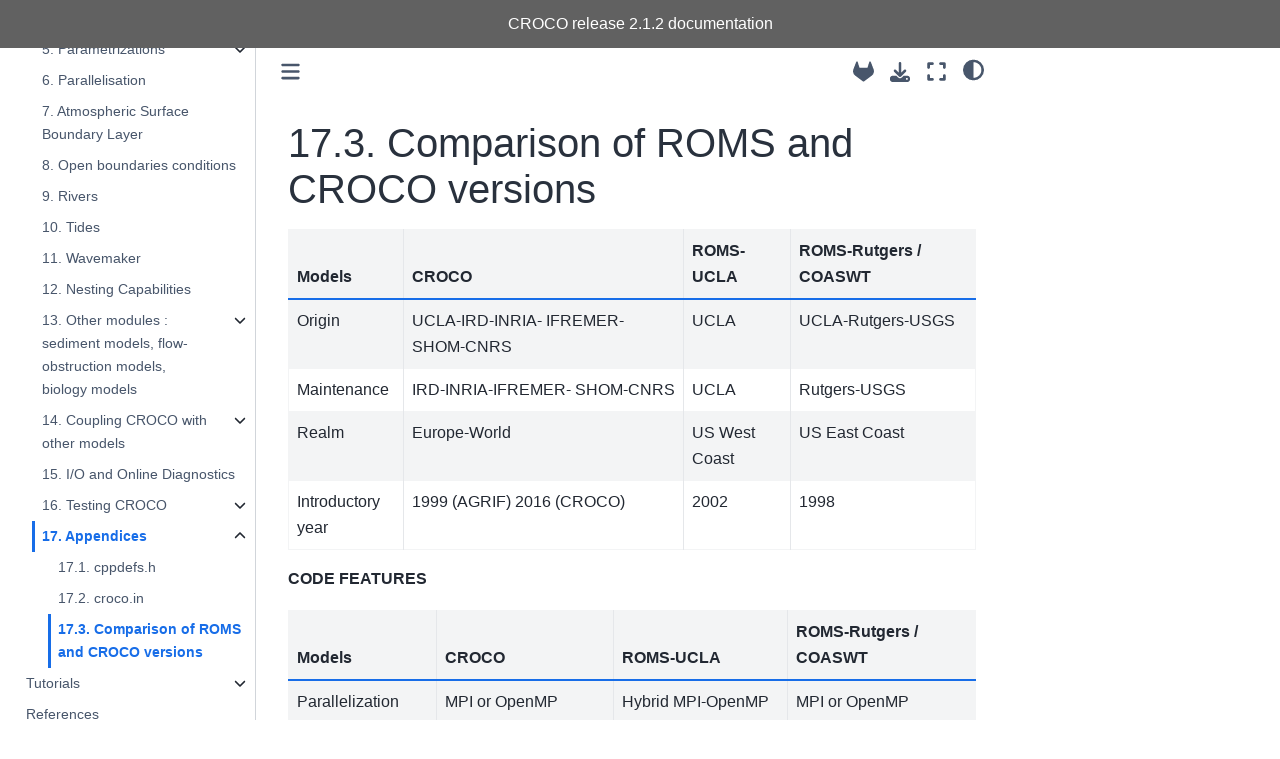

--- FILE ---
content_type: text/html; charset=utf-8
request_url: https://croco-ocean.gitlabpages.inria.fr/croco_doc/model/model.appendices.romscompare.html
body_size: 9277
content:

<!DOCTYPE html>


<html lang="en" data-content_root="../" >

  <head>
    <meta charset="utf-8" />
    <meta name="viewport" content="width=device-width, initial-scale=1.0" /><meta name="viewport" content="width=device-width, initial-scale=1" />

    <title>17.3. Comparison of ROMS and CROCO versions &#8212; Croco Doc 2.1.2 documentation</title>
  
  
  
  <script data-cfasync="false">
    document.documentElement.dataset.mode = localStorage.getItem("mode") || "";
    document.documentElement.dataset.theme = localStorage.getItem("theme") || "";
  </script>
  
  <!-- Loaded before other Sphinx assets -->
  <link href="../_static/styles/theme.css?digest=dfe6caa3a7d634c4db9b" rel="stylesheet" />
<link href="../_static/styles/bootstrap.css?digest=dfe6caa3a7d634c4db9b" rel="stylesheet" />
<link href="../_static/styles/pydata-sphinx-theme.css?digest=dfe6caa3a7d634c4db9b" rel="stylesheet" />

  
  <link href="../_static/vendor/fontawesome/6.5.2/css/all.min.css?digest=dfe6caa3a7d634c4db9b" rel="stylesheet" />
  <link rel="preload" as="font" type="font/woff2" crossorigin href="../_static/vendor/fontawesome/6.5.2/webfonts/fa-solid-900.woff2" />
<link rel="preload" as="font" type="font/woff2" crossorigin href="../_static/vendor/fontawesome/6.5.2/webfonts/fa-brands-400.woff2" />
<link rel="preload" as="font" type="font/woff2" crossorigin href="../_static/vendor/fontawesome/6.5.2/webfonts/fa-regular-400.woff2" />

    <link rel="stylesheet" type="text/css" href="../_static/pygments.css?v=03e43079" />
    <link rel="stylesheet" type="text/css" href="../_static/styles/sphinx-book-theme.css?v=eba8b062" />
    <link rel="stylesheet" type="text/css" href="../_static/plot_directive.css" />
  
  <!-- Pre-loaded scripts that we'll load fully later -->
  <link rel="preload" as="script" href="../_static/scripts/bootstrap.js?digest=dfe6caa3a7d634c4db9b" />
<link rel="preload" as="script" href="../_static/scripts/pydata-sphinx-theme.js?digest=dfe6caa3a7d634c4db9b" />
  <script src="../_static/vendor/fontawesome/6.5.2/js/all.min.js?digest=dfe6caa3a7d634c4db9b"></script>

    <script src="../_static/documentation_options.js?v=9e6b7303"></script>
    <script src="../_static/doctools.js?v=9bcbadda"></script>
    <script src="../_static/sphinx_highlight.js?v=dc90522c"></script>
    <script src="../_static/scripts/sphinx-book-theme.js?v=887ef09a"></script>
    <script>DOCUMENTATION_OPTIONS.pagename = 'model/model.appendices.romscompare';</script>
    <link rel="icon" href="../_static/favicon_CROCO.png"/>
    <link rel="index" title="Index" href="../genindex.html" />
    <link rel="search" title="Search" href="../search.html" />
    <link rel="next" title="Tutorials" href="../tutos.html" />
    <link rel="prev" title="17.2. croco.in" href="model.appendices.croco.in.html" />
  <meta name="viewport" content="width=device-width, initial-scale=1"/>
  <meta name="docsearch:language" content="en"/>
  </head>
  
  
  <body data-bs-spy="scroll" data-bs-target=".bd-toc-nav" data-offset="180" data-bs-root-margin="0px 0px -60%" data-default-mode="">

  
  
  <div id="pst-skip-link" class="skip-link d-print-none"><a href="#main-content">Skip to main content</a></div>
  
  <div id="pst-scroll-pixel-helper"></div>
  
  <button type="button" class="btn rounded-pill" id="pst-back-to-top">
    <i class="fa-solid fa-arrow-up"></i>Back to top</button>

  
  <input type="checkbox"
          class="sidebar-toggle"
          id="pst-primary-sidebar-checkbox"/>
  <label class="overlay overlay-primary" for="pst-primary-sidebar-checkbox"></label>
  
  <input type="checkbox"
          class="sidebar-toggle"
          id="pst-secondary-sidebar-checkbox"/>
  <label class="overlay overlay-secondary" for="pst-secondary-sidebar-checkbox"></label>
  
  <div class="search-button__wrapper">
    <div class="search-button__overlay"></div>
    <div class="search-button__search-container">
<form class="bd-search d-flex align-items-center"
      action="../search.html"
      method="get">
  <i class="fa-solid fa-magnifying-glass"></i>
  <input type="search"
         class="form-control"
         name="q"
         id="search-input"
         placeholder="Search..."
         aria-label="Search..."
         autocomplete="off"
         autocorrect="off"
         autocapitalize="off"
         spellcheck="false"/>
  <span class="search-button__kbd-shortcut"><kbd class="kbd-shortcut__modifier">Ctrl</kbd>+<kbd>K</kbd></span>
</form></div>
  </div>

  <div class="pst-async-banner-revealer d-none">
  <aside id="bd-header-version-warning" class="d-none d-print-none" aria-label="Version warning"></aside>
</div>
<aside class="bd-header-announcement" aria-label="Announcement">
  <div class="bd-header-announcement__content">CROCO release 2.1.2 documentation</div>
</aside>

  
    <header class="bd-header navbar navbar-expand-lg bd-navbar d-print-none">
    </header>
  

  <div class="bd-container">
    <div class="bd-container__inner bd-page-width">
      
      
      
      <div class="bd-sidebar-primary bd-sidebar">
        

  
  <div class="sidebar-header-items sidebar-primary__section">
    
    
    
    
  </div>
  
    <div class="sidebar-primary-items__start sidebar-primary__section">
        <div class="sidebar-primary-item">

  
    
  

<a class="navbar-brand logo" href="../index.html">
  
  
  
  
  
    
    
      
    
    
    <img src="../_static/logo_CROCO_2.png" class="logo__image only-light" alt="Croco Doc 2.1.2 documentation - Home"/>
    <script>document.write(`<img src="../_static/logo_CROCO_2.png" class="logo__image only-dark" alt="Croco Doc 2.1.2 documentation - Home"/>`);</script>
  
  
</a></div>
        <div class="sidebar-primary-item">

 <script>
 document.write(`
   <button class="btn search-button-field search-button__button" title="Search" aria-label="Search" data-bs-placement="bottom" data-bs-toggle="tooltip">
    <i class="fa-solid fa-magnifying-glass"></i>
    <span class="search-button__default-text">Search</span>
    <span class="search-button__kbd-shortcut"><kbd class="kbd-shortcut__modifier">Ctrl</kbd>+<kbd class="kbd-shortcut__modifier">K</kbd></span>
   </button>
 `);
 </script></div>
        <div class="sidebar-primary-item"><nav class="bd-links bd-docs-nav" aria-label="Main">
    <div class="bd-toc-item navbar-nav active">
        <ul class="current nav bd-sidenav">
<li class="toctree-l1 current active has-children"><a class="reference internal" href="../model.html">Model Documentation</a><details open="open"><summary><span class="toctree-toggle" role="presentation"><i class="fa-solid fa-chevron-down"></i></span></summary><ul class="current">
<li class="toctree-l2 has-children"><a class="reference internal" href="model.equations.html">1. Governing Equations</a><details><summary><span class="toctree-toggle" role="presentation"><i class="fa-solid fa-chevron-down"></i></span></summary><ul>
<li class="toctree-l3"><a class="reference internal" href="model.equations.hydro.html">1.1. Primitive Equations</a></li>
<li class="toctree-l3"><a class="reference internal" href="model.equations.qh.html">1.2. Quasi-Hydrostatic Equations</a></li>
<li class="toctree-l3"><a class="reference internal" href="model.equations.wci.html">1.3. Wave-averaged Equations</a></li>
<li class="toctree-l3"><a class="reference internal" href="model.equations.nbq.html">1.4. Non-Hydrostatic, Non-Boussinesq Equations</a></li>
</ul>
</details></li>
<li class="toctree-l2"><a class="reference internal" href="model.variables.html">2. Model variables</a></li>
<li class="toctree-l2"><a class="reference internal" href="model.grid.html">3. Grid and Coordinates</a></li>
<li class="toctree-l2 has-children"><a class="reference internal" href="model.numerics.html">4. Numerics</a><details><summary><span class="toctree-toggle" role="presentation"><i class="fa-solid fa-chevron-down"></i></span></summary><ul>
<li class="toctree-l3"><a class="reference internal" href="model.numerics.overview.html">4.1. Overview</a></li>
<li class="toctree-l3"><a class="reference internal" href="model.numerics.timestepping.html">4.2. Time Stepping</a></li>
<li class="toctree-l3"><a class="reference internal" href="model.numerics.advec.html">4.3. Advection Schemes</a></li>
<li class="toctree-l3"><a class="reference internal" href="model.numerics.presgrad.html">4.4. Pressure gradient</a></li>
<li class="toctree-l3"><a class="reference internal" href="model.numerics.eos.html">4.5. Equation of State</a></li>
<li class="toctree-l3"><a class="reference internal" href="model.numerics.wet-dry.html">4.6. Wetting and Drying</a></li>
<li class="toctree-l3"><a class="reference internal" href="model.numerics.nbq.html">4.7. Non-Boussinesq Solver</a></li>
</ul>
</details></li>
<li class="toctree-l2 has-children"><a class="reference internal" href="model.parametrizations.html">5. Parametrizations</a><details><summary><span class="toctree-toggle" role="presentation"><i class="fa-solid fa-chevron-down"></i></span></summary><ul>
<li class="toctree-l3"><a class="reference internal" href="model.parametrizations.vmix.html">5.1. Vertical mixing parametrizations</a></li>
<li class="toctree-l3"><a class="reference internal" href="model.parametrizations.diffusion.html">5.2. Horizontal diffusion</a></li>
<li class="toctree-l3"><a class="reference internal" href="model.parametrizations.friction.html">5.3. Bottom friction</a></li>
</ul>
</details></li>
<li class="toctree-l2"><a class="reference internal" href="model.parallel.html">6. Parallelisation</a></li>
<li class="toctree-l2"><a class="reference internal" href="model.forcing.html">7. Atmospheric Surface Boundary Layer</a></li>
<li class="toctree-l2"><a class="reference internal" href="model.bdy.obc.html">8. Open boundaries conditions</a></li>
<li class="toctree-l2"><a class="reference internal" href="model.river.html">9. Rivers</a></li>
<li class="toctree-l2"><a class="reference internal" href="model.tide.html">10. Tides</a></li>
<li class="toctree-l2"><a class="reference internal" href="model.wavemaker.html">11. Wavemaker</a></li>
<li class="toctree-l2"><a class="reference internal" href="model.nesting.html">12. Nesting Capabilities</a></li>
<li class="toctree-l2 has-children"><a class="reference internal" href="model.modules.html">13. Other modules : sediment models, flow-obstruction models, biology models</a><details><summary><span class="toctree-toggle" role="presentation"><i class="fa-solid fa-chevron-down"></i></span></summary><ul>
<li class="toctree-l3"><a class="reference internal" href="model.modules.bbl.html">13.1. Bottom Boundary Layer model</a></li>
<li class="toctree-l3 has-children"><a class="reference internal" href="model.modules.sediment.html">13.2. Sediment models</a><details><summary><span class="toctree-toggle" role="presentation"><i class="fa-solid fa-chevron-down"></i></span></summary><ul>
<li class="toctree-l4"><a class="reference internal" href="model.modules.sediment_usgs.html">13.2.1. USGS Sediment Model</a></li>
<li class="toctree-l4"><a class="reference internal" href="model.modules.sediment_mustang.html">13.2.2. MUSTANG Sediment model</a></li>
</ul>
</details></li>
<li class="toctree-l3"><a class="reference internal" href="model.modules.obst.html">13.3. OBSTRUCTIONS module : flow in presence of various obstructions</a></li>
<li class="toctree-l3"><a class="reference internal" href="model.modules.biogeo.html">13.4. Biogeochemical models</a></li>
<li class="toctree-l3"><a class="reference internal" href="model.modules.lagrangian.html">13.5. Lagrangian floats</a></li>
</ul>
</details></li>
<li class="toctree-l2 has-children"><a class="reference internal" href="model.coupling.html">14. Coupling CROCO with other models</a><details><summary><span class="toctree-toggle" role="presentation"><i class="fa-solid fa-chevron-down"></i></span></summary><ul>
<li class="toctree-l3"><a class="reference internal" href="model.coupling.general.html">14.1. OASIS philosophy</a></li>
<li class="toctree-l3"><a class="reference internal" href="model.coupling.codechart.html">14.2. Detailed OASIS implementation</a></li>
<li class="toctree-l3"><a class="reference internal" href="model.coupling.variables.html">14.3. Coupled variables</a></li>
<li class="toctree-l3"><a class="reference internal" href="model.coupling.grids.html">14.4. Grids</a></li>
</ul>
</details></li>
<li class="toctree-l2"><a class="reference internal" href="model.diag.html">15. I/O and Online Diagnostics</a></li>
<li class="toctree-l2 has-children"><a class="reference internal" href="model.test.html">16. Testing CROCO</a><details><summary><span class="toctree-toggle" role="presentation"><i class="fa-solid fa-chevron-down"></i></span></summary><ul>
<li class="toctree-l3"><a class="reference internal" href="model.bench.html">16.1. Test Script</a></li>
<li class="toctree-l3 has-children"><a class="reference internal" href="model.test_cases.html">16.2. Review of test cases</a><details><summary><span class="toctree-toggle" role="presentation"><i class="fa-solid fa-chevron-down"></i></span></summary><ul>
<li class="toctree-l4"><a class="reference internal" href="model.test_cases.basin.html">16.2.1. Basin</a></li>
<li class="toctree-l4"><a class="reference internal" href="model.test_cases.canyon.html">16.2.2. Canyon</a></li>
<li class="toctree-l4"><a class="reference internal" href="model.test_cases.equator.html">16.2.3. Equator</a></li>
<li class="toctree-l4"><a class="reference internal" href="model.test_cases.innershelf.html">16.2.4. Inner Shelf</a></li>
<li class="toctree-l4"><a class="reference internal" href="model.test_cases.river.html">16.2.5. River Runoff</a></li>
<li class="toctree-l4"><a class="reference internal" href="model.test_cases.overflow.html">16.2.6. Gravitational/Overflow</a></li>
<li class="toctree-l4"><a class="reference internal" href="model.test_cases.seamount.html">16.2.7. Seamount</a></li>
<li class="toctree-l4"><a class="reference internal" href="model.test_cases.shelfront.html">16.2.8. Shelf front</a></li>
<li class="toctree-l4"><a class="reference internal" href="model.test_cases.soliton.html">16.2.9. Equatorial Rossby Wave</a></li>
<li class="toctree-l4"><a class="reference internal" href="model.test_cases.thacker.html">16.2.10. Thacker</a></li>
<li class="toctree-l4"><a class="reference internal" href="model.test_cases.upwelling.html">16.2.11. Upwelling</a></li>
<li class="toctree-l4"><a class="reference internal" href="model.test_cases.vortex.html">16.2.12. Baroclinic Vortex</a></li>
<li class="toctree-l4"><a class="reference internal" href="model.test_cases.internal.html">16.2.13. Internal Tide</a></li>
<li class="toctree-l4"><a class="reference internal" href="model.test_cases.igw.html">16.2.14. Internal Tide (COMODO)</a></li>
<li class="toctree-l4"><a class="reference internal" href="model.test_cases.jet.html">16.2.15. Baroclinic Jet</a></li>
<li class="toctree-l4"><a class="reference internal" href="model.test_cases.shoreface.html">16.2.16. Planar Beach</a></li>
<li class="toctree-l4"><a class="reference internal" href="model.test_cases.rip.html">16.2.17. Rip Current</a></li>
<li class="toctree-l4"><a class="reference internal" href="model.test_cases.flashrip.html">16.2.18. Flash Rips</a></li>
<li class="toctree-l4"><a class="reference internal" href="model.test_cases.sandbar.html">16.2.19. Sandbar</a></li>
<li class="toctree-l4"><a class="reference internal" href="model.test_cases.swash.html">16.2.20. Swash</a></li>
<li class="toctree-l4"><a class="reference internal" href="model.test_cases.tank.html">16.2.21. Tank</a></li>
<li class="toctree-l4"><a class="reference internal" href="model.test_cases.acoustic.html">16.2.22. Acoustic wave</a></li>
<li class="toctree-l4"><a class="reference internal" href="model.test_cases.grav_adj.html">16.2.23. Gravitational Adjustment</a></li>
<li class="toctree-l4"><a class="reference internal" href="model.test_cases.isoliton.html">16.2.24. Internal Soliton</a></li>
<li class="toctree-l4"><a class="reference internal" href="model.test_cases.kh_inst.html">16.2.25. Kelvin-Helmoltz Instability</a></li>
<li class="toctree-l4"><a class="reference internal" href="model.test_cases.ts_hadv_test.html">16.2.26. Horizontal tracer advection</a></li>
<li class="toctree-l4"><a class="reference internal" href="model.test_cases.sediment.html">16.2.27. Sediment test cases</a></li>
<li class="toctree-l4"><a class="reference internal" href="model.test_cases.kilpatrick.html">16.2.28. Kilpatrick</a></li>
<li class="toctree-l4"><a class="reference internal" href="model.test_cases.seagrass.html">16.2.29. Seagrass</a></li>
</ul>
</details></li>
</ul>
</details></li>
<li class="toctree-l2 current active has-children"><a class="reference internal" href="model.appendices.html">17. Appendices</a><details open="open"><summary><span class="toctree-toggle" role="presentation"><i class="fa-solid fa-chevron-down"></i></span></summary><ul class="current">
<li class="toctree-l3"><a class="reference internal" href="model.appendices.cppdefs.h.html">17.1. cppdefs.h</a></li>
<li class="toctree-l3"><a class="reference internal" href="model.appendices.croco.in.html">17.2. croco.in</a></li>
<li class="toctree-l3 current active"><a class="current reference internal" href="#">17.3. Comparison of ROMS and CROCO versions</a></li>
</ul>
</details></li>
</ul>
</details></li>
</ul>
<ul class="nav bd-sidenav">
<li class="toctree-l1 has-children"><a class="reference internal" href="../tutos.html">Tutorials</a><details><summary><span class="toctree-toggle" role="presentation"><i class="fa-solid fa-chevron-down"></i></span></summary><ul>
<li class="toctree-l2"><a class="reference internal" href="../tutos/tutos.00.env.html">1. System requirements</a></li>
<li class="toctree-l2 has-children"><a class="reference internal" href="../tutos/tutos.01.download.html">2. Download</a><details><summary><span class="toctree-toggle" role="presentation"><i class="fa-solid fa-chevron-down"></i></span></summary><ul>
<li class="toctree-l3"><a class="reference internal" href="../tutos/tutos.01.download.croco.html">2.1. Downloading CROCO</a></li>
<li class="toctree-l3"><a class="reference internal" href="../tutos/tutos.01.download.others.html">2.2. Getting other codes (coupling)</a></li>
</ul>
</details></li>
<li class="toctree-l2"><a class="reference internal" href="../tutos/tutos.02.contents.html">3. Contents &amp; Architecture</a></li>
<li class="toctree-l2"><a class="reference internal" href="../tutos/tutos.03.summary.html">4. Summary of essential steps</a></li>
<li class="toctree-l2 has-children"><a class="reference internal" href="../tutos/tutos.04.test_cases.html">5. Test Cases</a><details><summary><span class="toctree-toggle" role="presentation"><i class="fa-solid fa-chevron-down"></i></span></summary><ul>
<li class="toctree-l3"><a class="reference internal" href="../tutos/tutos.04.test_cases.basin.html">5.1. BASIN</a></li>
<li class="toctree-l3"><a class="reference internal" href="../tutos/tutos.04.test_cases.own.html">5.2. Set up you own test case</a></li>
</ul>
</details></li>
<li class="toctree-l2"><a class="reference internal" href="../tutos/tutos.05.config.html">6. Preparing a regional configuration</a></li>
<li class="toctree-l2"><a class="reference internal" href="../tutos/tutos.06.prepro.html">7. Preprocessing</a></li>
<li class="toctree-l2"><a class="reference internal" href="../tutos/tutos.07.compil.html">8. Compiling</a></li>
<li class="toctree-l2"><a class="reference internal" href="../tutos/tutos.08.run.html">9. Running the model</a></li>
<li class="toctree-l2"><a class="reference internal" href="../tutos/tutos.09.benguela.vhr.html">10. Increasing the resolution: BENGUELA_VHR</a></li>
<li class="toctree-l2"><a class="reference internal" href="../tutos/tutos.10.run.inter.html">11. Running with interannual forcing</a></li>
<li class="toctree-l2"><a class="reference internal" href="../tutos/tutos.12.nesting.html">12. Nesting Tutorial</a></li>
<li class="toctree-l2"><a class="reference internal" href="../tutos/tutos.13.rivers.html">13. Adding Rivers</a></li>
<li class="toctree-l2"><a class="reference internal" href="../tutos/tutos.14.tides.html">14. Adding tides</a></li>
<li class="toctree-l2"><a class="reference internal" href="../tutos/tutos.15.postpro.html">15. Post processing</a></li>
<li class="toctree-l2 has-children"><a class="reference internal" href="../tutos/tutos.17.NBQ.html">16. NBQ Tutorial</a><details><summary><span class="toctree-toggle" role="presentation"><i class="fa-solid fa-chevron-down"></i></span></summary><ul>
<li class="toctree-l3"><a class="reference internal" href="../tutos/tutos.17.NBQ1.html">16.1. Some important points about Large-Eddy Simulations (LES)</a></li>




</ul>
</details></li>
<li class="toctree-l2 has-children"><a class="reference internal" href="../tutos/tutos.18.coupling.html">17. Coupling tutorial</a><details><summary><span class="toctree-toggle" role="presentation"><i class="fa-solid fa-chevron-down"></i></span></summary><ul>
<li class="toctree-l3"><a class="reference internal" href="../tutos/tutos.18.coupling.summary.html">17.1. Summary of steps for coupling</a></li>
<li class="toctree-l3"><a class="reference internal" href="../tutos/tutos.18.coupling.compil.html">17.2. Compiling in coupled mode</a></li>
<li class="toctree-l3"><a class="reference internal" href="../tutos/tutos.18.coupling.simple.html">17.3. Simple CROCO-TOY coupled example</a></li>
<li class="toctree-l3 has-children"><a class="reference internal" href="../tutos/tutos.18.coupling.advanced.html">17.4. Advanced coupling tutorial</a><details><summary><span class="toctree-toggle" role="presentation"><i class="fa-solid fa-chevron-down"></i></span></summary><ul>
<li class="toctree-l4"><a class="reference internal" href="../tutos/tutos.18.coupling.tools.html">17.4.1. Coupling tools contents</a></li>
<li class="toctree-l4"><a class="reference internal" href="../tutos/tutos.18.coupling.workflow.html">17.4.2. Coupling tools philosophy and workflow</a></li>
<li class="toctree-l4"><a class="reference internal" href="../tutos/tutos.18.coupling.config.html">17.4.3. Create your configuration</a></li>
<li class="toctree-l4"><a class="reference internal" href="../tutos/tutos.18.coupling.prepro.html">17.4.4. Pre-processing for coupled run</a></li>
<li class="toctree-l4"><a class="reference internal" href="../tutos/tutos.18.coupling.run.html">17.4.5. Running in COUPLED mode</a></li>
<li class="toctree-l4"><a class="reference internal" href="../tutos/tutos.18.coupling.output.html">17.4.6. Outputs, logs</a></li>
</ul>
</details></li>
</ul>
</details></li>
<li class="toctree-l2"><a class="reference internal" href="../tutos/tutos.19.littoral.html">18. Littoral tutorial</a></li>
<li class="toctree-l2"><a class="reference internal" href="../tutos/tutos.20.coastal.html">19. Realistic coastal configuration</a></li>
<li class="toctree-l2"><a class="reference internal" href="../tutos/tutos.21.xios.html">20. XIOS</a></li>
<li class="toctree-l2 has-children"><a class="reference internal" href="../tutos/tutos.22.tips.html">21. Tips</a><details><summary><span class="toctree-toggle" role="presentation"><i class="fa-solid fa-chevron-down"></i></span></summary><ul>
<li class="toctree-l3"><a class="reference internal" href="../tutos/tutos.22.tips.compil.html">21.1. Tips in case of errors during compilation</a></li>
<li class="toctree-l3"><a class="reference internal" href="../tutos/tutos.22.tips.run.error.html">21.2. TIPS for errors at runtime</a></li>
<li class="toctree-l3"><a class="reference internal" href="../tutos/tutos.22.tips.analytical.frc.html">21.3. Analytical forcing</a></li>
<li class="toctree-l3"><a class="reference internal" href="../tutos/tutos.22.tips.MUSTANG.html">21.4. MUSTANG tips</a></li>
</ul>
</details></li>
</ul>
</details></li>
</ul>
<ul class="nav bd-sidenav">
<li class="toctree-l1"><a class="reference internal" href="../ref.html">References</a></li>
</ul>

    </div>
</nav></div>
    </div>
  
  
  <div class="sidebar-primary-items__end sidebar-primary__section">
  </div>
  
  <div id="rtd-footer-container"></div>


      </div>
      
      <main id="main-content" class="bd-main" role="main">
        
        

<div class="sbt-scroll-pixel-helper"></div>

          <div class="bd-content">
            <div class="bd-article-container">
              
              <div class="bd-header-article d-print-none">
<div class="header-article-items header-article__inner">
  
    <div class="header-article-items__start">
      
        <div class="header-article-item"><button class="sidebar-toggle primary-toggle btn btn-sm" title="Toggle primary sidebar" data-bs-placement="bottom" data-bs-toggle="tooltip">
  <span class="fa-solid fa-bars"></span>
</button></div>
      
    </div>
  
  
    <div class="header-article-items__end">
      
        <div class="header-article-item">

<div class="article-header-buttons">


<a href="https://gitlab.inria.fr/croco-ocean/croco_doc" target="_blank"
   class="btn btn-sm btn-source-repository-button"
   title="Source repository"
   data-bs-placement="bottom" data-bs-toggle="tooltip"
>
  

<span class="btn__icon-container">
  <i class="fab fa-gitlab"></i>
  </span>

</a>






<div class="dropdown dropdown-download-buttons">
  <button class="btn dropdown-toggle" type="button" data-bs-toggle="dropdown" aria-expanded="false" aria-label="Download this page">
    <i class="fas fa-download"></i>
  </button>
  <ul class="dropdown-menu">
      
      
      
      <li><a href="../_sources/model/model.appendices.romscompare.rst" target="_blank"
   class="btn btn-sm btn-download-source-button dropdown-item"
   title="Download source file"
   data-bs-placement="left" data-bs-toggle="tooltip"
>
  

<span class="btn__icon-container">
  <i class="fas fa-file"></i>
  </span>
<span class="btn__text-container">.rst</span>
</a>
</li>
      
      
      
      
      <li>
<button onclick="window.print()"
  class="btn btn-sm btn-download-pdf-button dropdown-item"
  title="Print to PDF"
  data-bs-placement="left" data-bs-toggle="tooltip"
>
  

<span class="btn__icon-container">
  <i class="fas fa-file-pdf"></i>
  </span>
<span class="btn__text-container">.pdf</span>
</button>
</li>
      
  </ul>
</div>




<button onclick="toggleFullScreen()"
  class="btn btn-sm btn-fullscreen-button"
  title="Fullscreen mode"
  data-bs-placement="bottom" data-bs-toggle="tooltip"
>
  

<span class="btn__icon-container">
  <i class="fas fa-expand"></i>
  </span>

</button>



<script>
document.write(`
  <button class="btn btn-sm nav-link pst-navbar-icon theme-switch-button" title="light/dark" aria-label="light/dark" data-bs-placement="bottom" data-bs-toggle="tooltip">
    <i class="theme-switch fa-solid fa-sun fa-lg" data-mode="light"></i>
    <i class="theme-switch fa-solid fa-moon fa-lg" data-mode="dark"></i>
    <i class="theme-switch fa-solid fa-circle-half-stroke fa-lg" data-mode="auto"></i>
  </button>
`);
</script>


<script>
document.write(`
  <button class="btn btn-sm pst-navbar-icon search-button search-button__button" title="Search" aria-label="Search" data-bs-placement="bottom" data-bs-toggle="tooltip">
    <i class="fa-solid fa-magnifying-glass fa-lg"></i>
  </button>
`);
</script>

</div></div>
      
    </div>
  
</div>
</div>
              
              

<div id="jb-print-docs-body" class="onlyprint">
    <h1>Comparison of ROMS and CROCO versions</h1>
    <!-- Table of contents -->
    <div id="print-main-content">
        <div id="jb-print-toc">
            
        </div>
    </div>
</div>

              
                
<div id="searchbox"></div>
                <article class="bd-article">
                  
  <section id="comparison-of-roms-and-croco-versions">
<h1><span class="section-number">17.3. </span>Comparison of ROMS and CROCO versions<a class="headerlink" href="#comparison-of-roms-and-croco-versions" title="Link to this heading">#</a></h1>
<div class="pst-scrollable-table-container"><table class="table">
<thead>
<tr class="row-odd"><th class="head"><p>Models</p></th>
<th class="head"><p>CROCO</p></th>
<th class="head"><p>ROMS-UCLA</p></th>
<th class="head"><p>ROMS-Rutgers / COASWT</p></th>
</tr>
</thead>
<tbody>
<tr class="row-even"><td><p>Origin</p></td>
<td><p>UCLA-IRD-INRIA-
IFREMER-SHOM-CNRS</p></td>
<td><p>UCLA</p></td>
<td><p>UCLA-Rutgers-USGS</p></td>
</tr>
<tr class="row-odd"><td><p>Maintenance</p></td>
<td><p>IRD-INRIA-IFREMER-
SHOM-CNRS</p></td>
<td><p>UCLA</p></td>
<td><p>Rutgers-USGS</p></td>
</tr>
<tr class="row-even"><td><p>Realm</p></td>
<td><p>Europe-World</p></td>
<td><p>US West Coast</p></td>
<td><p>US East Coast</p></td>
</tr>
<tr class="row-odd"><td><p>Introductory year</p></td>
<td><p>1999 (AGRIF)
2016 (CROCO)</p></td>
<td><p>2002</p></td>
<td><p>1998</p></td>
</tr>
</tbody>
</table>
</div>
<p><strong>CODE FEATURES</strong></p>
<div class="pst-scrollable-table-container"><table class="table">
<thead>
<tr class="row-odd"><th class="head"><p>Models</p></th>
<th class="head"><p>CROCO</p></th>
<th class="head"><p>ROMS-UCLA</p></th>
<th class="head"><p>ROMS-Rutgers / COASWT</p></th>
</tr>
</thead>
<tbody>
<tr class="row-even"><td><p>Parallelization</p></td>
<td><div class="line-block">
<div class="line">MPI or OpenMP</div>
<div class="line">(Hybrid branch exists)</div>
</div>
</td>
<td><p>Hybrid MPI-OpenMP</p></td>
<td><p>MPI or OpenMP</p></td>
</tr>
<tr class="row-odd"><td><p>Nesting</p></td>
<td><div class="line-block">
<div class="line">Online</div>
<div class="line">at barotropic level</div>
</div>
</td>
<td><div class="line-block">
<div class="line">Off-line (On-line at</div>
<div class="line">baroclinic level and</div>
<div class="line">not yet operational)</div>
</div>
</td>
<td><p>Off-line</p></td>
</tr>
<tr class="row-even"><td><p>Data assimilation</p></td>
<td><p>3DVAR</p></td>
<td><p>3DVAR</p></td>
<td><p>4DVAR</p></td>
</tr>
<tr class="row-odd"><td><p>Wave-current interact.</p></td>
<td><p><span id="id1">McWilliams <em>et al.</em> [<a class="reference internal" href="../ref.html#id124" title="James C. McWilliams, Juan M. Restrepo, and Emily M. Lane. An asymptotic theory for the interaction of waves and currents in coastal waters. Journal of Fluid Mechanics, 511:135–178, 2004. URL: https://www.cambridge.org/core/article/an-asymptotic-theory-for-the-interaction-of-waves-and-currents-in-coastal-waters/DA4918B37321E8DF3D1DFADD776BA8F6, doi:10.1017/S0022112004009358.">2004</a>]</span></p></td>
<td><p><span id="id2">McWilliams <em>et al.</em> [<a class="reference internal" href="../ref.html#id124" title="James C. McWilliams, Juan M. Restrepo, and Emily M. Lane. An asymptotic theory for the interaction of waves and currents in coastal waters. Journal of Fluid Mechanics, 511:135–178, 2004. URL: https://www.cambridge.org/core/article/an-asymptotic-theory-for-the-interaction-of-waves-and-currents-in-coastal-waters/DA4918B37321E8DF3D1DFADD776BA8F6, doi:10.1017/S0022112004009358.">2004</a>]</span></p></td>
<td><div class="line-block">
<div class="line"><span id="id3">Mellor [<a class="reference internal" href="../ref.html#id29" title="George Mellor. The Three-Dimensional Current and Surface Wave Equations. Journal of Physical Oceanography, 33(9):1978–1989, September 2003. URL: http://journals.ametsoc.org/doi/10.1175/1520-0485(2003)033&lt;1978:TTCASW&gt;2.0.CO;2 (visited on 2023-06-21), doi:10.1175/1520-0485(2003)033&lt;1978:TTCASW&gt;2.0.CO;2.">2003</a>]</span></div>
<div class="line"><span id="id4">McWilliams <em>et al.</em> [<a class="reference internal" href="../ref.html#id124" title="James C. McWilliams, Juan M. Restrepo, and Emily M. Lane. An asymptotic theory for the interaction of waves and currents in coastal waters. Journal of Fluid Mechanics, 511:135–178, 2004. URL: https://www.cambridge.org/core/article/an-asymptotic-theory-for-the-interaction-of-waves-and-currents-in-coastal-waters/DA4918B37321E8DF3D1DFADD776BA8F6, doi:10.1017/S0022112004009358.">2004</a>]</span></div>
</div>
</td>
</tr>
<tr class="row-even"><td><p>Air-sea coupling</p></td>
<td><p>OASIS-MCT</p></td>
<td><p>Home made</p></td>
<td><p>MCT</p></td>
</tr>
<tr class="row-odd"><td><p>Sediment Dynamics</p></td>
<td><div class="line-block">
<div class="line"><span id="id5">Blaas <em>et al.</em> [<a class="reference internal" href="../ref.html#id85" title="Meinte Blaas, Changming Dong, Patrick Marchesiello, James C. McWilliams, and Keith D. Stolzenbach. Sediment-transport modeling on Southern Californian shelves: A ROMS case study. Continental Shelf Research, 27(6):832–853, March 2007. URL: https://linkinghub.elsevier.com/retrieve/pii/S027843430600389X (visited on 2023-06-09), doi:10.1016/j.csr.2006.12.003.">2007</a>]</span></div>
<div class="line">MUSTANG</div>
</div>
</td>
<td><p><span id="id6">Blaas <em>et al.</em> [<a class="reference internal" href="../ref.html#id85" title="Meinte Blaas, Changming Dong, Patrick Marchesiello, James C. McWilliams, and Keith D. Stolzenbach. Sediment-transport modeling on Southern Californian shelves: A ROMS case study. Continental Shelf Research, 27(6):832–853, March 2007. URL: https://linkinghub.elsevier.com/retrieve/pii/S027843430600389X (visited on 2023-06-09), doi:10.1016/j.csr.2006.12.003.">2007</a>]</span></p></td>
<td><div class="line-block">
<div class="line"><span id="id7">Blaas <em>et al.</em> [<a class="reference internal" href="../ref.html#id85" title="Meinte Blaas, Changming Dong, Patrick Marchesiello, James C. McWilliams, and Keith D. Stolzenbach. Sediment-transport modeling on Southern Californian shelves: A ROMS case study. Continental Shelf Research, 27(6):832–853, March 2007. URL: https://linkinghub.elsevier.com/retrieve/pii/S027843430600389X (visited on 2023-06-09), doi:10.1016/j.csr.2006.12.003.">2007</a>]</span></div>
<div class="line"><span id="id8">Warner <em>et al.</em> [<a class="reference internal" href="../ref.html#id81" title="John C. Warner, Christopher R. Sherwood, Richard P. Signell, Courtney K. Harris, and Hernan G. Arango. Development of a three-dimensional, regional, coupled wave, current, and sediment-transport model. Computers &amp; Geosciences, 34(10):1284–1306, October 2008. URL: https://linkinghub.elsevier.com/retrieve/pii/S0098300408000563 (visited on 2023-06-09), doi:10.1016/j.cageo.2008.02.012.">2008</a>]</span></div>
</div>
</td>
</tr>
<tr class="row-even"><td><p>Biogeochemistry</p></td>
<td><div class="line-block">
<div class="line">NPZD <span id="id9">Gruber <em>et al.</em> [<a class="reference internal" href="../ref.html#id62" title="Nicolas Gruber, Hartmut Frenzel, Scott C. Doney, Patrick Marchesiello, James C. McWilliams, John R. Moisan, John J. Oram, Gian-Kasper Plattner, and Keith D. Stolzenbach. Eddy-resolving simulation of plankton ecosystem dynamics in the California Current System. Deep Sea Research Part I: Oceanographic Research Papers, 53(9):1483–1516, September 2006. URL: https://linkinghub.elsevier.com/retrieve/pii/S0967063706001713 (visited on 2023-06-09), doi:10.1016/j.dsr.2006.06.005.">2006</a>]</span>,</div>
<div class="line">PISCES</div>
</div>
</td>
<td><p>NPZD <span id="id10">Gruber <em>et al.</em> [<a class="reference internal" href="../ref.html#id62" title="Nicolas Gruber, Hartmut Frenzel, Scott C. Doney, Patrick Marchesiello, James C. McWilliams, John R. Moisan, John J. Oram, Gian-Kasper Plattner, and Keith D. Stolzenbach. Eddy-resolving simulation of plankton ecosystem dynamics in the California Current System. Deep Sea Research Part I: Oceanographic Research Papers, 53(9):1483–1516, September 2006. URL: https://linkinghub.elsevier.com/retrieve/pii/S0967063706001713 (visited on 2023-06-09), doi:10.1016/j.dsr.2006.06.005.">2006</a>]</span></p></td>
<td><div class="line-block">
<div class="line">EcoSim, NEMURO,</div>
<div class="line">NPZD Franks,</div>
<div class="line">NPZD Powell, Fennel</div>
</div>
</td>
</tr>
<tr class="row-odd"><td><p>Sea ice</p></td>
<td><p>none</p></td>
<td><p>none</p></td>
<td><p><span id="id11">Budgell [<a class="reference internal" href="../ref.html#id30" title="W. P. Budgell. Numerical simulation of ice-ocean variability in the Barents Sea region: Towards dynamical downscaling. Ocean Dynamics, 55(3-4):370–387, December 2005. URL: http://link.springer.com/10.1007/s10236-005-0008-3 (visited on 2023-06-21), doi:10.1007/s10236-005-0008-3.">2005</a>]</span></p></td>
</tr>
<tr class="row-even"><td><p>Vertical mixing</p></td>
<td><p>KPP, GLS</p></td>
<td><p>KPP, GLS</p></td>
<td><p>KPP, GLS</p></td>
</tr>
<tr class="row-odd"><td><p>Wetting-Drying</p></td>
<td><p><span id="id12">Warner <em>et al.</em> [<a class="reference internal" href="../ref.html#id104" title="John C. Warner, Zafer Defne, Kevin Haas, and Hernan G. Arango. A wetting and drying scheme for ROMS. Computers &amp; Geosciences, 58:54–61, August 2013. URL: https://linkinghub.elsevier.com/retrieve/pii/S0098300413001362 (visited on 2023-06-07), doi:10.1016/j.cageo.2013.05.004.">2013</a>]</span></p></td>
<td><p>none</p></td>
<td><p><span id="id13">Warner <em>et al.</em> [<a class="reference internal" href="../ref.html#id104" title="John C. Warner, Zafer Defne, Kevin Haas, and Hernan G. Arango. A wetting and drying scheme for ROMS. Computers &amp; Geosciences, 58:54–61, August 2013. URL: https://linkinghub.elsevier.com/retrieve/pii/S0098300413001362 (visited on 2023-06-07), doi:10.1016/j.cageo.2013.05.004.">2013</a>]</span></p></td>
</tr>
</tbody>
</table>
</div>
<p><strong>TIME STEPPING</strong></p>
<div class="pst-scrollable-table-container"><table class="table">
<thead>
<tr class="row-odd"><th class="head" rowspan="2"><p>Models</p></th>
<th class="head" rowspan="2"><p>CROCO</p></th>
<th class="head" rowspan="2"><p>ROMS-UCLA</p></th>
<th class="head" rowspan="2"><p>ROMS-Rutgers / COASWT</p></th>
</tr>
<tr class="row-even"></tr>
</thead>
<tbody>
<tr class="row-odd"><td><p>2D momentum</p></td>
<td><p>Generalized FB AB3-AM4</p></td>
<td><p>Generalized FB AB3-AM4</p></td>
<td><p>LF-AM3 with FB feedback</p></td>
</tr>
<tr class="row-even"><td rowspan="2"><p>3D momentum</p></td>
<td rowspan="2"><p>LF-AM3</p></td>
<td rowspan="2"><p>LF-AM3</p></td>
<td rowspan="2"><p>AB3</p></td>
</tr>
<tr class="row-odd"></tr>
<tr class="row-even"><td><p>Tracers</p></td>
<td><div class="line-block">
<div class="line">LF-AM3 with stabilizing</div>
<div class="line">correction for isopycnal</div>
<div class="line">hyperdiffusion</div>
</div>
</td>
<td><div class="line-block">
<div class="line">LF-AM3 with stabilizing</div>
<div class="line">correction for isopycnal</div>
<div class="line">hyperdiffusion</div>
</div>
</td>
<td><div class="line-block">
<div class="line">LF-TR with explicit</div>
<div class="line">geopotential diffusion</div>
<div class="line">(no stabilizing correction :</div>
<div class="line">strong stability constraint)</div>
</div>
</td>
</tr>
<tr class="row-odd"><td><p>Internal waves</p></td>
<td><p>LF-AM3 with FB feedback</p></td>
<td><p>LF-AM3 with FB feedback</p></td>
<td><p>Generalized FB (AB3-TR)</p></td>
</tr>
<tr class="row-even"><td><p>Coupling stage</p></td>
<td><p>Predictor</p></td>
<td><p>Corrector</p></td>
<td></td>
</tr>
</tbody>
</table>
</div>
<p><strong>STABILITY CONSTRAINTS (Max Courant number)</strong></p>
<div class="pst-scrollable-table-container"><table class="table">
<thead>
<tr class="row-odd"><th class="head"><p>Models</p></th>
<th class="head"><p>CROCO</p></th>
<th class="head"><p>ROMS-UCLA</p></th>
<th class="head"><p>ROMS-Rutgers / COASWT</p></th>
</tr>
</thead>
<tbody>
<tr class="row-even"><td><p>2D</p></td>
<td><p>1.78</p></td>
<td><p>1.78</p></td>
<td><p>1.85</p></td>
</tr>
<tr class="row-odd"><td><p>3D advection</p></td>
<td><p>1.58</p></td>
<td><p>1.58</p></td>
<td><p>0.72</p></td>
</tr>
<tr class="row-even"><td><p>Coriolis</p></td>
<td><p>1.58</p></td>
<td><p>1.58</p></td>
<td><p>0.72</p></td>
</tr>
<tr class="row-odd"><td><p>Internal waves</p></td>
<td><p>1.85</p></td>
<td><p>1.85</p></td>
<td><p>1.14</p></td>
</tr>
</tbody>
</table>
</div>
</section>


                </article>
              

              
              
              
              
                <footer class="prev-next-footer d-print-none">
                  
<div class="prev-next-area">
    <a class="left-prev"
       href="model.appendices.croco.in.html"
       title="previous page">
      <i class="fa-solid fa-angle-left"></i>
      <div class="prev-next-info">
        <p class="prev-next-subtitle">previous</p>
        <p class="prev-next-title"><span class="section-number">17.2. </span>croco.in</p>
      </div>
    </a>
    <a class="right-next"
       href="../tutos.html"
       title="next page">
      <div class="prev-next-info">
        <p class="prev-next-subtitle">next</p>
        <p class="prev-next-title">Tutorials</p>
      </div>
      <i class="fa-solid fa-angle-right"></i>
    </a>
</div>
                </footer>
              
            </div>
            
            
              
            
          </div>
          <footer class="bd-footer-content">
            
<div class="bd-footer-content__inner container">
  
  <div class="footer-item">
    
<p class="component-author">
By S. Jullien, M. Caillaud, R. Benshila, L. Bordois, G. Cambon, F. Dufois, F. Dumas, J. Gula, M. Le Corre, S. Le Gac, S. Le Gentil, F. Lemarié, P. Marchesiello, G. Morvan, J. Pianezze, L. Renault, A.L. Schaefer, M. Schreiber, S. Theetten, S. Valat
</p>

  </div>
  
  <div class="footer-item">
    

  </div>
  
  <div class="footer-item">
    
  </div>
  
  <div class="footer-item">
    
  </div>
  
</div>
          </footer>
        

      </main>
    </div>
  </div>
  
  <!-- Scripts loaded after <body> so the DOM is not blocked -->
  <script src="../_static/scripts/bootstrap.js?digest=dfe6caa3a7d634c4db9b"></script>
<script src="../_static/scripts/pydata-sphinx-theme.js?digest=dfe6caa3a7d634c4db9b"></script>

  <footer class="bd-footer">
  </footer>
  </body>
</html>

--- FILE ---
content_type: application/javascript
request_url: https://croco-ocean.gitlabpages.inria.fr/croco_doc/_static/documentation_options.js?v=9e6b7303
body_size: 190
content:
const DOCUMENTATION_OPTIONS = {
    VERSION: '2.1.2',
    LANGUAGE: 'en',
    COLLAPSE_INDEX: false,
    BUILDER: 'html',
    FILE_SUFFIX: '.html',
    LINK_SUFFIX: '.html',
    HAS_SOURCE: true,
    SOURCELINK_SUFFIX: '',
    NAVIGATION_WITH_KEYS: false,
    SHOW_SEARCH_SUMMARY: true,
    ENABLE_SEARCH_SHORTCUTS: true,
};